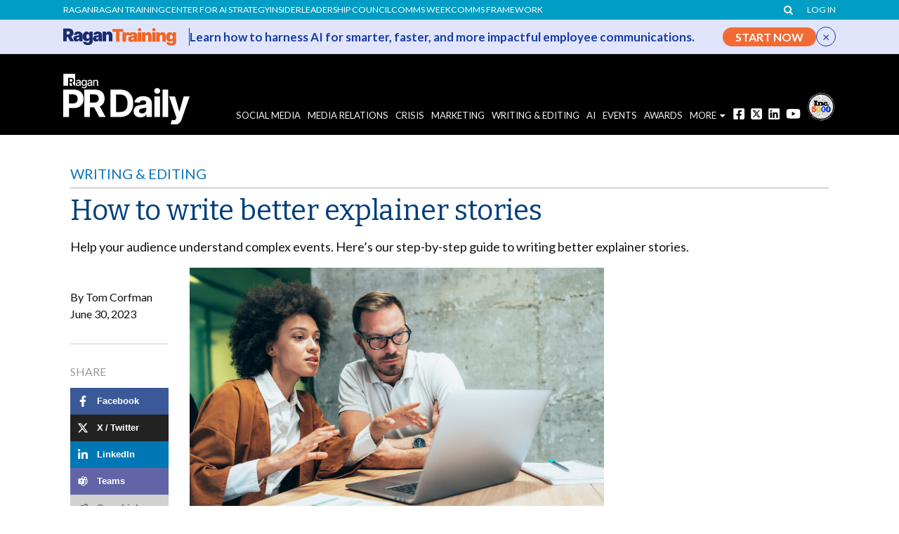

--- FILE ---
content_type: text/html; charset=utf-8
request_url: https://www.google.com/recaptcha/api2/aframe
body_size: 181
content:
<!DOCTYPE HTML><html><head><meta http-equiv="content-type" content="text/html; charset=UTF-8"></head><body><script nonce="b8e51Om9zg7grv8l_ceA8A">/** Anti-fraud and anti-abuse applications only. See google.com/recaptcha */ try{var clients={'sodar':'https://pagead2.googlesyndication.com/pagead/sodar?'};window.addEventListener("message",function(a){try{if(a.source===window.parent){var b=JSON.parse(a.data);var c=clients[b['id']];if(c){var d=document.createElement('img');d.src=c+b['params']+'&rc='+(localStorage.getItem("rc::a")?sessionStorage.getItem("rc::b"):"");window.document.body.appendChild(d);sessionStorage.setItem("rc::e",parseInt(sessionStorage.getItem("rc::e")||0)+1);localStorage.setItem("rc::h",'1769506647863');}}}catch(b){}});window.parent.postMessage("_grecaptcha_ready", "*");}catch(b){}</script></body></html>